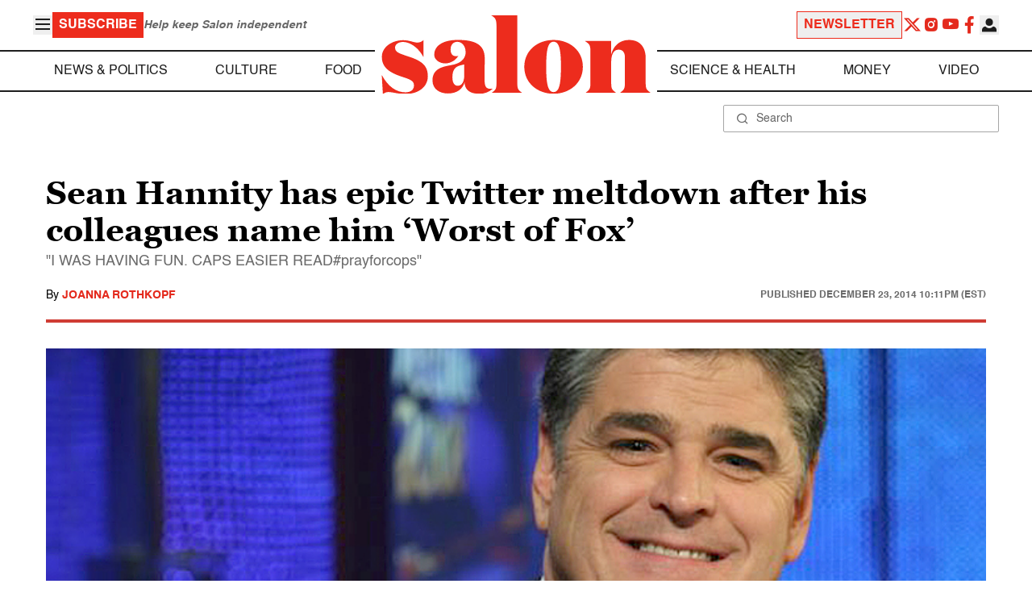

--- FILE ---
content_type: application/javascript; charset=utf-8
request_url: https://fundingchoicesmessages.google.com/f/AGSKWxUkcvn9bt9V4aszsOzi59hHricFeB6R5IiRRoY1hrzvg_oa1BLf0v0TsElW_6AzLehs_BP1svmgUhnpGfRJnrLHbg28xFJRnrnEvwIdkXU6WWB0UyNwtIzilDH6jQV9qUazaD7bPzlOrtMKwhJSA1x7IpPGfzw-P26jNHnUHSQxNBK1f2F5L2xF5fQ1/_/gadv-right._adhoc?/ad_top_/dynanews/ad-/showadcode2.
body_size: -1286
content:
window['090f43ca-1230-4d27-9efd-fcc12a73ff15'] = true;

--- FILE ---
content_type: image/svg+xml
request_url: https://www.salon.com/app/themes/salon/assets/img/mobile-logo.svg
body_size: 2102
content:
<svg width="136" height="40" viewBox="0 0 136 40" fill="none" xmlns="http://www.w3.org/2000/svg">
    <g clip-path="url(#clip0_1_438)">
        <path
            d="M6.98016 16.5628C6.98016 18.9176 9.19284 19.5013 13.9099 21.0712C20.6183 23.275 23.5149 25.6902 23.5149 30.9935C23.5149 36.2968 18.7677 39.9094 12.1699 39.9094C8.55921 39.9094 5.56203 38.9031 3.57061 38.9031C2.55772 38.9187 1.58658 39.3095 0.844985 40L0.271698 30.5104H0.382332C3.47003 36.176 7.62385 39.0541 12.18 39.0541C14.6441 39.0541 16.5349 37.9572 16.5349 35.6426C16.5349 33.0765 14.3524 32.5029 10.5808 31.245C4.03326 29.1519 0.311929 26.465 0.311929 21.1818C0.311929 16.2006 5.51174 12.7992 11.0133 12.7992C14.3122 12.7992 16.4142 14.0068 18.295 14.0068C19.4225 13.9792 20.4988 13.5305 21.3123 12.7489V21.1919H21.2117C18.7979 16.6333 14.6139 13.6948 10.9932 13.6948C8.88105 13.6848 6.98016 14.7314 6.98016 16.5628Z"
            fill="#ED2C1D"/>
        <path
            d="M56.1822 37.3243C54.3367 38.9629 51.9406 39.8435 49.4738 39.7898C44.8673 39.7898 42.6647 37.9583 42.1417 35.0701C42.085 34.707 42.0514 34.3407 42.0411 33.9733C41.0957 37.4853 38.1086 39.6388 33.6631 39.6388C29.5797 39.6388 25.8584 37.5457 25.8584 33.0374C25.8584 25.8724 33.3815 25.9931 36.9218 24.9868C43.2682 23.3063 42.5541 18.4759 42.5541 18.4759C42.5541 16.2721 41.0655 13.6054 38.4003 13.6054C36.2479 13.6054 34.9907 15.2859 34.9907 17.4797C34.9907 21.6559 38.4003 20.8307 38.8931 20.71C38.2009 21.8353 37.2404 22.771 36.0976 23.4332C34.9548 24.0953 33.6655 24.4632 32.3456 24.5038C29.4691 24.5038 26.7535 22.7025 26.7535 20.1766C26.7535 15.145 31.8427 12.6594 38.6517 12.6594C47.7036 12.6594 52.2195 15.2759 52.2195 21.8874C52.2195 24.7654 52.1189 27.9253 52.1189 31.7895C52.1189 35.3519 52.3804 37.2941 55.0558 37.2941C55.424 37.3099 55.7928 37.276 56.152 37.1935V37.2941L56.1822 37.3243ZM39.9894 25.4799C37.0525 26.1139 35.906 28.1567 35.906 31.4575C35.906 33.9733 36.7408 35.7544 38.6316 35.7544C40.8845 35.7544 41.8299 33.3997 41.8802 30.8235V25.007L39.9894 25.4799Z"
            fill="#ED2C1D"/>
        <path
            d="M68.6538 33.5406C68.6538 37.0023 68.7544 37.5659 70.957 39.1458V39.2464H55.8706V39.1458C58.0732 37.576 58.1738 36.9923 58.1738 33.5406V5.81652C58.1738 2.20384 57.5502 1.35854 55.0861 0.100638V0H68.6538V33.5507V33.5406Z"
            fill="#ED2C1D"/>
        <path
            d="M72.184 26.2045C72.184 17.9225 78.9428 12.6796 86.9587 12.6796C94.9747 12.6796 101.733 17.9225 101.733 26.2045C101.733 34.4865 94.9244 39.7797 86.9587 39.7797C78.993 39.7797 72.184 34.4865 72.184 26.2045ZM90.68 26.2045C90.68 17.6608 89.8453 13.5752 86.9587 13.5752C84.0722 13.5752 83.2374 17.6608 83.2374 26.2045C83.2374 34.7481 84.0722 38.9344 86.9587 38.9344C89.8453 38.9344 90.67 34.7984 90.67 26.2045H90.68Z"
            fill="#ED2C1D"/>
        <path
            d="M116.045 13.2028V19.915C117.303 15.2457 120.652 12.6796 125.097 12.6796C130.961 12.6796 133.425 16.8759 133.425 21.7364V33.5305C133.425 36.9922 133.526 37.5558 135.728 39.1357V39.2363H120.642V39.1357C122.844 37.5658 122.945 36.9822 122.945 33.5305V21.2836C122.945 19.1904 121.939 17.5602 119.857 17.5602C117.604 17.5602 116.035 19.3414 116.035 23.7994V33.5506C116.035 37.0123 116.136 37.5759 118.339 39.1558V39.2564H103.252V39.1558C105.455 37.586 105.555 37.0023 105.555 33.5506V19.0294C105.555 15.3564 105.294 14.8331 102.88 13.3135V13.2129H116.045V13.2028Z"
            fill="#ED2C1D"/>
    </g>
    <defs>
        <clipPath id="clip0_1_438">
            <rect width="136" height="40" fill="white"/>
        </clipPath>
    </defs>
</svg>
